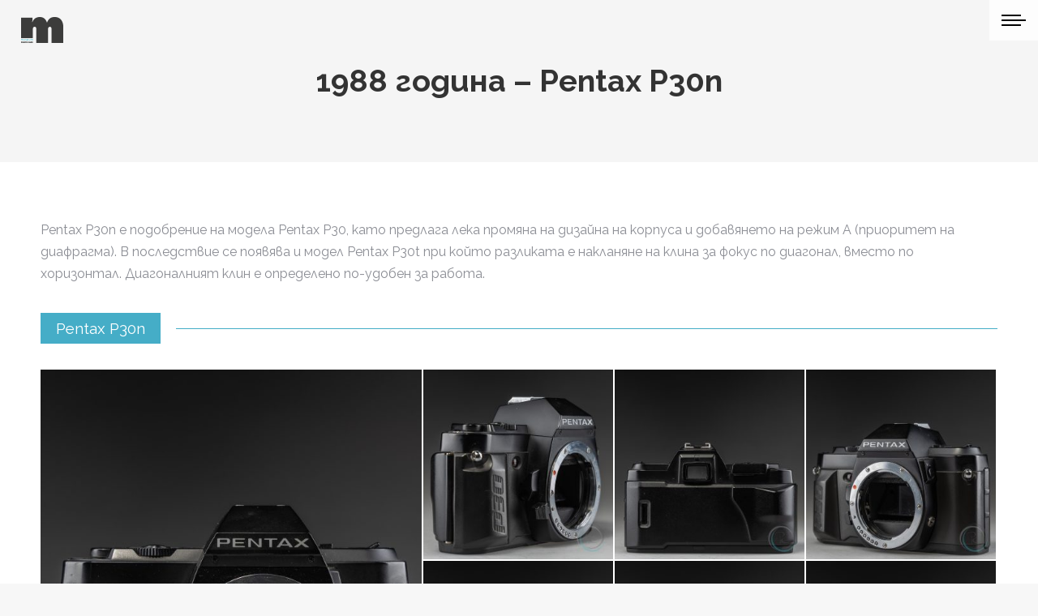

--- FILE ---
content_type: text/html; charset=UTF-8
request_url: https://museum.photocafe.bg/project/pentax-p30n-created-1988/
body_size: 16781
content:
<!DOCTYPE html>
<!--[if !(IE 6) | !(IE 7) | !(IE 8)  ]><!-->
<html lang="bg-BG" prefix="og: https://ogp.me/ns#" class="no-js">
<!--<![endif]-->
<head>
	<meta charset="UTF-8" />
		<meta name="viewport" content="width=device-width, initial-scale=1, maximum-scale=1, user-scalable=0">
		<meta name="theme-color" content="#25a4b7"/>	<link rel="profile" href="https://gmpg.org/xfn/11" />
	
<!-- Search Engine Optimization by Rank Math - https://rankmath.com/ -->
<title>1988 година - Pentax P30n</title>
<meta name="description" content="Pentax P30n е подобрение на модела Pentax P30, като предлага лека промяна на дизайна на корпуса и добавянето на режим А (приоритет на диафрагма). В"/>
<meta name="robots" content="index, follow, max-snippet:-1, max-video-preview:-1, max-image-preview:large"/>
<link rel="canonical" href="https://museum.photocafe.bg/project/pentax-p30n-created-1988/" />
<meta property="og:locale" content="bg_BG" />
<meta property="og:type" content="article" />
<meta property="og:title" content="1988 година - Pentax P30n" />
<meta property="og:description" content="Pentax P30n е подобрение на модела Pentax P30, като предлага лека промяна на дизайна на корпуса и добавянето на режим А (приоритет на диафрагма). В" />
<meta property="og:url" content="https://museum.photocafe.bg/project/pentax-p30n-created-1988/" />
<meta property="og:site_name" content="Photo Cafe Museum" />
<meta property="og:updated_time" content="2023-08-01T11:27:35+03:00" />
<meta property="og:image" content="https://museum.photocafe.bg/wp-content/uploads/2023/08/Pentax_P30_2.jpg" />
<meta property="og:image:secure_url" content="https://museum.photocafe.bg/wp-content/uploads/2023/08/Pentax_P30_2.jpg" />
<meta property="og:image:width" content="1200" />
<meta property="og:image:height" content="1200" />
<meta property="og:image:alt" content="Pentax P30n" />
<meta property="og:image:type" content="image/jpeg" />
<meta name="twitter:card" content="summary_large_image" />
<meta name="twitter:title" content="1988 година - Pentax P30n" />
<meta name="twitter:description" content="Pentax P30n е подобрение на модела Pentax P30, като предлага лека промяна на дизайна на корпуса и добавянето на режим А (приоритет на диафрагма). В" />
<meta name="twitter:image" content="https://museum.photocafe.bg/wp-content/uploads/2023/08/Pentax_P30_2.jpg" />
<!-- /Rank Math WordPress SEO plugin -->

<link rel='dns-prefetch' href='//fonts.googleapis.com' />
<link rel="alternate" type="application/rss+xml" title="Photo Cafe Museum &raquo; Поток" href="https://museum.photocafe.bg/feed/" />
<link rel="alternate" type="application/rss+xml" title="Photo Cafe Museum &raquo; поток за коментари" href="https://museum.photocafe.bg/comments/feed/" />
<script type="text/javascript">
window._wpemojiSettings = {"baseUrl":"https:\/\/s.w.org\/images\/core\/emoji\/14.0.0\/72x72\/","ext":".png","svgUrl":"https:\/\/s.w.org\/images\/core\/emoji\/14.0.0\/svg\/","svgExt":".svg","source":{"concatemoji":"https:\/\/museum.photocafe.bg\/wp-includes\/js\/wp-emoji-release.min.js?ver=6.2.8"}};
/*! This file is auto-generated */
!function(e,a,t){var n,r,o,i=a.createElement("canvas"),p=i.getContext&&i.getContext("2d");function s(e,t){p.clearRect(0,0,i.width,i.height),p.fillText(e,0,0);e=i.toDataURL();return p.clearRect(0,0,i.width,i.height),p.fillText(t,0,0),e===i.toDataURL()}function c(e){var t=a.createElement("script");t.src=e,t.defer=t.type="text/javascript",a.getElementsByTagName("head")[0].appendChild(t)}for(o=Array("flag","emoji"),t.supports={everything:!0,everythingExceptFlag:!0},r=0;r<o.length;r++)t.supports[o[r]]=function(e){if(p&&p.fillText)switch(p.textBaseline="top",p.font="600 32px Arial",e){case"flag":return s("\ud83c\udff3\ufe0f\u200d\u26a7\ufe0f","\ud83c\udff3\ufe0f\u200b\u26a7\ufe0f")?!1:!s("\ud83c\uddfa\ud83c\uddf3","\ud83c\uddfa\u200b\ud83c\uddf3")&&!s("\ud83c\udff4\udb40\udc67\udb40\udc62\udb40\udc65\udb40\udc6e\udb40\udc67\udb40\udc7f","\ud83c\udff4\u200b\udb40\udc67\u200b\udb40\udc62\u200b\udb40\udc65\u200b\udb40\udc6e\u200b\udb40\udc67\u200b\udb40\udc7f");case"emoji":return!s("\ud83e\udef1\ud83c\udffb\u200d\ud83e\udef2\ud83c\udfff","\ud83e\udef1\ud83c\udffb\u200b\ud83e\udef2\ud83c\udfff")}return!1}(o[r]),t.supports.everything=t.supports.everything&&t.supports[o[r]],"flag"!==o[r]&&(t.supports.everythingExceptFlag=t.supports.everythingExceptFlag&&t.supports[o[r]]);t.supports.everythingExceptFlag=t.supports.everythingExceptFlag&&!t.supports.flag,t.DOMReady=!1,t.readyCallback=function(){t.DOMReady=!0},t.supports.everything||(n=function(){t.readyCallback()},a.addEventListener?(a.addEventListener("DOMContentLoaded",n,!1),e.addEventListener("load",n,!1)):(e.attachEvent("onload",n),a.attachEvent("onreadystatechange",function(){"complete"===a.readyState&&t.readyCallback()})),(e=t.source||{}).concatemoji?c(e.concatemoji):e.wpemoji&&e.twemoji&&(c(e.twemoji),c(e.wpemoji)))}(window,document,window._wpemojiSettings);
</script>
<style type="text/css">
img.wp-smiley,
img.emoji {
	display: inline !important;
	border: none !important;
	box-shadow: none !important;
	height: 1em !important;
	width: 1em !important;
	margin: 0 0.07em !important;
	vertical-align: -0.1em !important;
	background: none !important;
	padding: 0 !important;
}
</style>
	<link rel='stylesheet' id='wp-block-library-css' href='https://museum.photocafe.bg/wp-includes/css/dist/block-library/style.min.css?ver=6.2.8' type='text/css' media='all' />
<style id='wp-block-library-theme-inline-css' type='text/css'>
.wp-block-audio figcaption{color:#555;font-size:13px;text-align:center}.is-dark-theme .wp-block-audio figcaption{color:hsla(0,0%,100%,.65)}.wp-block-audio{margin:0 0 1em}.wp-block-code{border:1px solid #ccc;border-radius:4px;font-family:Menlo,Consolas,monaco,monospace;padding:.8em 1em}.wp-block-embed figcaption{color:#555;font-size:13px;text-align:center}.is-dark-theme .wp-block-embed figcaption{color:hsla(0,0%,100%,.65)}.wp-block-embed{margin:0 0 1em}.blocks-gallery-caption{color:#555;font-size:13px;text-align:center}.is-dark-theme .blocks-gallery-caption{color:hsla(0,0%,100%,.65)}.wp-block-image figcaption{color:#555;font-size:13px;text-align:center}.is-dark-theme .wp-block-image figcaption{color:hsla(0,0%,100%,.65)}.wp-block-image{margin:0 0 1em}.wp-block-pullquote{border-bottom:4px solid;border-top:4px solid;color:currentColor;margin-bottom:1.75em}.wp-block-pullquote cite,.wp-block-pullquote footer,.wp-block-pullquote__citation{color:currentColor;font-size:.8125em;font-style:normal;text-transform:uppercase}.wp-block-quote{border-left:.25em solid;margin:0 0 1.75em;padding-left:1em}.wp-block-quote cite,.wp-block-quote footer{color:currentColor;font-size:.8125em;font-style:normal;position:relative}.wp-block-quote.has-text-align-right{border-left:none;border-right:.25em solid;padding-left:0;padding-right:1em}.wp-block-quote.has-text-align-center{border:none;padding-left:0}.wp-block-quote.is-large,.wp-block-quote.is-style-large,.wp-block-quote.is-style-plain{border:none}.wp-block-search .wp-block-search__label{font-weight:700}.wp-block-search__button{border:1px solid #ccc;padding:.375em .625em}:where(.wp-block-group.has-background){padding:1.25em 2.375em}.wp-block-separator.has-css-opacity{opacity:.4}.wp-block-separator{border:none;border-bottom:2px solid;margin-left:auto;margin-right:auto}.wp-block-separator.has-alpha-channel-opacity{opacity:1}.wp-block-separator:not(.is-style-wide):not(.is-style-dots){width:100px}.wp-block-separator.has-background:not(.is-style-dots){border-bottom:none;height:1px}.wp-block-separator.has-background:not(.is-style-wide):not(.is-style-dots){height:2px}.wp-block-table{margin:0 0 1em}.wp-block-table td,.wp-block-table th{word-break:normal}.wp-block-table figcaption{color:#555;font-size:13px;text-align:center}.is-dark-theme .wp-block-table figcaption{color:hsla(0,0%,100%,.65)}.wp-block-video figcaption{color:#555;font-size:13px;text-align:center}.is-dark-theme .wp-block-video figcaption{color:hsla(0,0%,100%,.65)}.wp-block-video{margin:0 0 1em}.wp-block-template-part.has-background{margin-bottom:0;margin-top:0;padding:1.25em 2.375em}
</style>
<style id='rank-math-toc-block-style-inline-css' type='text/css'>
.wp-block-rank-math-toc-block nav ol{counter-reset:item}.wp-block-rank-math-toc-block nav ol li{display:block}.wp-block-rank-math-toc-block nav ol li:before{content:counters(item, ".") ". ";counter-increment:item}

</style>
<link rel='stylesheet' id='classic-theme-styles-css' href='https://museum.photocafe.bg/wp-includes/css/classic-themes.min.css?ver=6.2.8' type='text/css' media='all' />
<style id='global-styles-inline-css' type='text/css'>
body{--wp--preset--color--black: #000000;--wp--preset--color--cyan-bluish-gray: #abb8c3;--wp--preset--color--white: #FFF;--wp--preset--color--pale-pink: #f78da7;--wp--preset--color--vivid-red: #cf2e2e;--wp--preset--color--luminous-vivid-orange: #ff6900;--wp--preset--color--luminous-vivid-amber: #fcb900;--wp--preset--color--light-green-cyan: #7bdcb5;--wp--preset--color--vivid-green-cyan: #00d084;--wp--preset--color--pale-cyan-blue: #8ed1fc;--wp--preset--color--vivid-cyan-blue: #0693e3;--wp--preset--color--vivid-purple: #9b51e0;--wp--preset--color--accent: #25a4b7;--wp--preset--color--dark-gray: #111;--wp--preset--color--light-gray: #767676;--wp--preset--gradient--vivid-cyan-blue-to-vivid-purple: linear-gradient(135deg,rgba(6,147,227,1) 0%,rgb(155,81,224) 100%);--wp--preset--gradient--light-green-cyan-to-vivid-green-cyan: linear-gradient(135deg,rgb(122,220,180) 0%,rgb(0,208,130) 100%);--wp--preset--gradient--luminous-vivid-amber-to-luminous-vivid-orange: linear-gradient(135deg,rgba(252,185,0,1) 0%,rgba(255,105,0,1) 100%);--wp--preset--gradient--luminous-vivid-orange-to-vivid-red: linear-gradient(135deg,rgba(255,105,0,1) 0%,rgb(207,46,46) 100%);--wp--preset--gradient--very-light-gray-to-cyan-bluish-gray: linear-gradient(135deg,rgb(238,238,238) 0%,rgb(169,184,195) 100%);--wp--preset--gradient--cool-to-warm-spectrum: linear-gradient(135deg,rgb(74,234,220) 0%,rgb(151,120,209) 20%,rgb(207,42,186) 40%,rgb(238,44,130) 60%,rgb(251,105,98) 80%,rgb(254,248,76) 100%);--wp--preset--gradient--blush-light-purple: linear-gradient(135deg,rgb(255,206,236) 0%,rgb(152,150,240) 100%);--wp--preset--gradient--blush-bordeaux: linear-gradient(135deg,rgb(254,205,165) 0%,rgb(254,45,45) 50%,rgb(107,0,62) 100%);--wp--preset--gradient--luminous-dusk: linear-gradient(135deg,rgb(255,203,112) 0%,rgb(199,81,192) 50%,rgb(65,88,208) 100%);--wp--preset--gradient--pale-ocean: linear-gradient(135deg,rgb(255,245,203) 0%,rgb(182,227,212) 50%,rgb(51,167,181) 100%);--wp--preset--gradient--electric-grass: linear-gradient(135deg,rgb(202,248,128) 0%,rgb(113,206,126) 100%);--wp--preset--gradient--midnight: linear-gradient(135deg,rgb(2,3,129) 0%,rgb(40,116,252) 100%);--wp--preset--duotone--dark-grayscale: url('#wp-duotone-dark-grayscale');--wp--preset--duotone--grayscale: url('#wp-duotone-grayscale');--wp--preset--duotone--purple-yellow: url('#wp-duotone-purple-yellow');--wp--preset--duotone--blue-red: url('#wp-duotone-blue-red');--wp--preset--duotone--midnight: url('#wp-duotone-midnight');--wp--preset--duotone--magenta-yellow: url('#wp-duotone-magenta-yellow');--wp--preset--duotone--purple-green: url('#wp-duotone-purple-green');--wp--preset--duotone--blue-orange: url('#wp-duotone-blue-orange');--wp--preset--font-size--small: 13px;--wp--preset--font-size--medium: 20px;--wp--preset--font-size--large: 36px;--wp--preset--font-size--x-large: 42px;--wp--preset--spacing--20: 0.44rem;--wp--preset--spacing--30: 0.67rem;--wp--preset--spacing--40: 1rem;--wp--preset--spacing--50: 1.5rem;--wp--preset--spacing--60: 2.25rem;--wp--preset--spacing--70: 3.38rem;--wp--preset--spacing--80: 5.06rem;--wp--preset--shadow--natural: 6px 6px 9px rgba(0, 0, 0, 0.2);--wp--preset--shadow--deep: 12px 12px 50px rgba(0, 0, 0, 0.4);--wp--preset--shadow--sharp: 6px 6px 0px rgba(0, 0, 0, 0.2);--wp--preset--shadow--outlined: 6px 6px 0px -3px rgba(255, 255, 255, 1), 6px 6px rgba(0, 0, 0, 1);--wp--preset--shadow--crisp: 6px 6px 0px rgba(0, 0, 0, 1);}:where(.is-layout-flex){gap: 0.5em;}body .is-layout-flow > .alignleft{float: left;margin-inline-start: 0;margin-inline-end: 2em;}body .is-layout-flow > .alignright{float: right;margin-inline-start: 2em;margin-inline-end: 0;}body .is-layout-flow > .aligncenter{margin-left: auto !important;margin-right: auto !important;}body .is-layout-constrained > .alignleft{float: left;margin-inline-start: 0;margin-inline-end: 2em;}body .is-layout-constrained > .alignright{float: right;margin-inline-start: 2em;margin-inline-end: 0;}body .is-layout-constrained > .aligncenter{margin-left: auto !important;margin-right: auto !important;}body .is-layout-constrained > :where(:not(.alignleft):not(.alignright):not(.alignfull)){max-width: var(--wp--style--global--content-size);margin-left: auto !important;margin-right: auto !important;}body .is-layout-constrained > .alignwide{max-width: var(--wp--style--global--wide-size);}body .is-layout-flex{display: flex;}body .is-layout-flex{flex-wrap: wrap;align-items: center;}body .is-layout-flex > *{margin: 0;}:where(.wp-block-columns.is-layout-flex){gap: 2em;}.has-black-color{color: var(--wp--preset--color--black) !important;}.has-cyan-bluish-gray-color{color: var(--wp--preset--color--cyan-bluish-gray) !important;}.has-white-color{color: var(--wp--preset--color--white) !important;}.has-pale-pink-color{color: var(--wp--preset--color--pale-pink) !important;}.has-vivid-red-color{color: var(--wp--preset--color--vivid-red) !important;}.has-luminous-vivid-orange-color{color: var(--wp--preset--color--luminous-vivid-orange) !important;}.has-luminous-vivid-amber-color{color: var(--wp--preset--color--luminous-vivid-amber) !important;}.has-light-green-cyan-color{color: var(--wp--preset--color--light-green-cyan) !important;}.has-vivid-green-cyan-color{color: var(--wp--preset--color--vivid-green-cyan) !important;}.has-pale-cyan-blue-color{color: var(--wp--preset--color--pale-cyan-blue) !important;}.has-vivid-cyan-blue-color{color: var(--wp--preset--color--vivid-cyan-blue) !important;}.has-vivid-purple-color{color: var(--wp--preset--color--vivid-purple) !important;}.has-black-background-color{background-color: var(--wp--preset--color--black) !important;}.has-cyan-bluish-gray-background-color{background-color: var(--wp--preset--color--cyan-bluish-gray) !important;}.has-white-background-color{background-color: var(--wp--preset--color--white) !important;}.has-pale-pink-background-color{background-color: var(--wp--preset--color--pale-pink) !important;}.has-vivid-red-background-color{background-color: var(--wp--preset--color--vivid-red) !important;}.has-luminous-vivid-orange-background-color{background-color: var(--wp--preset--color--luminous-vivid-orange) !important;}.has-luminous-vivid-amber-background-color{background-color: var(--wp--preset--color--luminous-vivid-amber) !important;}.has-light-green-cyan-background-color{background-color: var(--wp--preset--color--light-green-cyan) !important;}.has-vivid-green-cyan-background-color{background-color: var(--wp--preset--color--vivid-green-cyan) !important;}.has-pale-cyan-blue-background-color{background-color: var(--wp--preset--color--pale-cyan-blue) !important;}.has-vivid-cyan-blue-background-color{background-color: var(--wp--preset--color--vivid-cyan-blue) !important;}.has-vivid-purple-background-color{background-color: var(--wp--preset--color--vivid-purple) !important;}.has-black-border-color{border-color: var(--wp--preset--color--black) !important;}.has-cyan-bluish-gray-border-color{border-color: var(--wp--preset--color--cyan-bluish-gray) !important;}.has-white-border-color{border-color: var(--wp--preset--color--white) !important;}.has-pale-pink-border-color{border-color: var(--wp--preset--color--pale-pink) !important;}.has-vivid-red-border-color{border-color: var(--wp--preset--color--vivid-red) !important;}.has-luminous-vivid-orange-border-color{border-color: var(--wp--preset--color--luminous-vivid-orange) !important;}.has-luminous-vivid-amber-border-color{border-color: var(--wp--preset--color--luminous-vivid-amber) !important;}.has-light-green-cyan-border-color{border-color: var(--wp--preset--color--light-green-cyan) !important;}.has-vivid-green-cyan-border-color{border-color: var(--wp--preset--color--vivid-green-cyan) !important;}.has-pale-cyan-blue-border-color{border-color: var(--wp--preset--color--pale-cyan-blue) !important;}.has-vivid-cyan-blue-border-color{border-color: var(--wp--preset--color--vivid-cyan-blue) !important;}.has-vivid-purple-border-color{border-color: var(--wp--preset--color--vivid-purple) !important;}.has-vivid-cyan-blue-to-vivid-purple-gradient-background{background: var(--wp--preset--gradient--vivid-cyan-blue-to-vivid-purple) !important;}.has-light-green-cyan-to-vivid-green-cyan-gradient-background{background: var(--wp--preset--gradient--light-green-cyan-to-vivid-green-cyan) !important;}.has-luminous-vivid-amber-to-luminous-vivid-orange-gradient-background{background: var(--wp--preset--gradient--luminous-vivid-amber-to-luminous-vivid-orange) !important;}.has-luminous-vivid-orange-to-vivid-red-gradient-background{background: var(--wp--preset--gradient--luminous-vivid-orange-to-vivid-red) !important;}.has-very-light-gray-to-cyan-bluish-gray-gradient-background{background: var(--wp--preset--gradient--very-light-gray-to-cyan-bluish-gray) !important;}.has-cool-to-warm-spectrum-gradient-background{background: var(--wp--preset--gradient--cool-to-warm-spectrum) !important;}.has-blush-light-purple-gradient-background{background: var(--wp--preset--gradient--blush-light-purple) !important;}.has-blush-bordeaux-gradient-background{background: var(--wp--preset--gradient--blush-bordeaux) !important;}.has-luminous-dusk-gradient-background{background: var(--wp--preset--gradient--luminous-dusk) !important;}.has-pale-ocean-gradient-background{background: var(--wp--preset--gradient--pale-ocean) !important;}.has-electric-grass-gradient-background{background: var(--wp--preset--gradient--electric-grass) !important;}.has-midnight-gradient-background{background: var(--wp--preset--gradient--midnight) !important;}.has-small-font-size{font-size: var(--wp--preset--font-size--small) !important;}.has-medium-font-size{font-size: var(--wp--preset--font-size--medium) !important;}.has-large-font-size{font-size: var(--wp--preset--font-size--large) !important;}.has-x-large-font-size{font-size: var(--wp--preset--font-size--x-large) !important;}
.wp-block-navigation a:where(:not(.wp-element-button)){color: inherit;}
:where(.wp-block-columns.is-layout-flex){gap: 2em;}
.wp-block-pullquote{font-size: 1.5em;line-height: 1.6;}
</style>
<link rel='stylesheet' id='contact-form-7-css' href='https://museum.photocafe.bg/wp-content/plugins/contact-form-7/includes/css/styles.css?ver=5.8.6' type='text/css' media='all' />
<link rel='stylesheet' id='the7-font-css' href='https://museum.photocafe.bg/wp-content/themes/dt-the7/fonts/icomoon-the7-font/icomoon-the7-font.min.css?ver=11.8.0.1' type='text/css' media='all' />
<link rel='stylesheet' id='the7-awesome-fonts-css' href='https://museum.photocafe.bg/wp-content/themes/dt-the7/fonts/FontAwesome/css/all.min.css?ver=11.8.0.1' type='text/css' media='all' />
<link rel='stylesheet' id='the7-Defaults-css' href='https://museum.photocafe.bg/wp-content/uploads/smile_fonts/Defaults/Defaults.css?ver=6.2.8' type='text/css' media='all' />
<link rel='stylesheet' id='js_composer_front-css' href='https://museum.photocafe.bg/wp-content/plugins/js_composer/assets/css/js_composer.min.css?ver=8.6.1' type='text/css' media='all' />
<link rel='stylesheet' id='dt-web-fonts-css' href='https://fonts.googleapis.com/css?family=Roboto:400,600,700%7CRaleway:400,500,600,700%7CMontserrat:400,600,700,900' type='text/css' media='all' />
<link rel='stylesheet' id='dt-main-css' href='https://museum.photocafe.bg/wp-content/themes/dt-the7/css/main.min.css?ver=11.8.0.1' type='text/css' media='all' />
<style id='dt-main-inline-css' type='text/css'>
body #load {
  display: block;
  height: 100%;
  overflow: hidden;
  position: fixed;
  width: 100%;
  z-index: 9901;
  opacity: 1;
  visibility: visible;
  transition: all .35s ease-out;
}
.load-wrap {
  width: 100%;
  height: 100%;
  background-position: center center;
  background-repeat: no-repeat;
  text-align: center;
  display: -ms-flexbox;
  display: -ms-flex;
  display: flex;
  -ms-align-items: center;
  -ms-flex-align: center;
  align-items: center;
  -ms-flex-flow: column wrap;
  flex-flow: column wrap;
  -ms-flex-pack: center;
  -ms-justify-content: center;
  justify-content: center;
}
.load-wrap > svg {
  position: absolute;
  top: 50%;
  left: 50%;
  transform: translate(-50%,-50%);
}
#load {
  background: var(--the7-elementor-beautiful-loading-bg,#ffffff);
  --the7-beautiful-spinner-color2: var(--the7-beautiful-spinner-color,rgba(51,51,51,0.25));
}

</style>
<link rel='stylesheet' id='the7-custom-scrollbar-css' href='https://museum.photocafe.bg/wp-content/themes/dt-the7/lib/custom-scrollbar/custom-scrollbar.min.css?ver=11.8.0.1' type='text/css' media='all' />
<link rel='stylesheet' id='the7-wpbakery-css' href='https://museum.photocafe.bg/wp-content/themes/dt-the7/css/wpbakery.min.css?ver=11.8.0.1' type='text/css' media='all' />
<link rel='stylesheet' id='the7-core-css' href='https://museum.photocafe.bg/wp-content/plugins/dt-the7-core/assets/css/post-type.min.css?ver=2.7.11' type='text/css' media='all' />
<link rel='stylesheet' id='the7-css-vars-css' href='https://museum.photocafe.bg/wp-content/uploads/the7-css/css-vars.css?ver=b08c4c1b67a7' type='text/css' media='all' />
<link rel='stylesheet' id='dt-custom-css' href='https://museum.photocafe.bg/wp-content/uploads/the7-css/custom.css?ver=b08c4c1b67a7' type='text/css' media='all' />
<link rel='stylesheet' id='dt-media-css' href='https://museum.photocafe.bg/wp-content/uploads/the7-css/media.css?ver=b08c4c1b67a7' type='text/css' media='all' />
<link rel='stylesheet' id='the7-mega-menu-css' href='https://museum.photocafe.bg/wp-content/uploads/the7-css/mega-menu.css?ver=b08c4c1b67a7' type='text/css' media='all' />
<link rel='stylesheet' id='the7-elements-albums-portfolio-css' href='https://museum.photocafe.bg/wp-content/uploads/the7-css/the7-elements-albums-portfolio.css?ver=b08c4c1b67a7' type='text/css' media='all' />
<link rel='stylesheet' id='the7-elements-css' href='https://museum.photocafe.bg/wp-content/uploads/the7-css/post-type-dynamic.css?ver=b08c4c1b67a7' type='text/css' media='all' />
<link rel='stylesheet' id='style-css' href='https://museum.photocafe.bg/wp-content/themes/dt-the7/style.css?ver=11.8.0.1' type='text/css' media='all' />
<link rel='stylesheet' id='__EPYT__style-css' href='https://museum.photocafe.bg/wp-content/plugins/youtube-embed-plus/styles/ytprefs.min.css?ver=14.2.3' type='text/css' media='all' />
<style id='__EPYT__style-inline-css' type='text/css'>

                .epyt-gallery-thumb {
                        width: 33.333%;
                }
                
</style>
<script type='text/javascript' src='https://museum.photocafe.bg/wp-includes/js/jquery/jquery.min.js?ver=3.6.4' id='jquery-core-js'></script>
<script type='text/javascript' src='https://museum.photocafe.bg/wp-includes/js/jquery/jquery-migrate.min.js?ver=3.4.0' id='jquery-migrate-js'></script>
<script type='text/javascript' id='dt-above-fold-js-extra'>
/* <![CDATA[ */
var dtLocal = {"themeUrl":"https:\/\/museum.photocafe.bg\/wp-content\/themes\/dt-the7","passText":"To view this protected post, enter the password below:","moreButtonText":{"loading":"Loading...","loadMore":"Load more"},"postID":"9644","ajaxurl":"https:\/\/museum.photocafe.bg\/wp-admin\/admin-ajax.php","REST":{"baseUrl":"https:\/\/museum.photocafe.bg\/wp-json\/the7\/v1","endpoints":{"sendMail":"\/send-mail"}},"contactMessages":{"required":"One or more fields have an error. Please check and try again.","terms":"Please accept the privacy policy.","fillTheCaptchaError":"Please, fill the captcha."},"captchaSiteKey":"","ajaxNonce":"48cb67b9ce","pageData":"","themeSettings":{"smoothScroll":"off","lazyLoading":false,"desktopHeader":{"height":""},"ToggleCaptionEnabled":"disabled","ToggleCaption":"Navigation","floatingHeader":{"showAfter":94,"showMenu":true,"height":60,"logo":{"showLogo":true,"html":"<img class=\" preload-me\" src=\"https:\/\/museum.photocafe.bg\/wp-content\/uploads\/2020\/12\/Museum_Logo_53.png\" srcset=\"https:\/\/museum.photocafe.bg\/wp-content\/uploads\/2020\/12\/Museum_Logo_53.png 53w, https:\/\/museum.photocafe.bg\/wp-content\/uploads\/2020\/12\/Museum_Logo_106.png 106w\" width=\"53\" height=\"53\"   sizes=\"53px\" alt=\"Photo Cafe Museum\" \/>","url":"https:\/\/museum.photocafe.bg\/"}},"topLine":{"floatingTopLine":{"logo":{"showLogo":false,"html":""}}},"mobileHeader":{"firstSwitchPoint":992,"secondSwitchPoint":778,"firstSwitchPointHeight":60,"secondSwitchPointHeight":60,"mobileToggleCaptionEnabled":"disabled","mobileToggleCaption":"Menu"},"stickyMobileHeaderFirstSwitch":{"logo":{"html":"<img class=\" preload-me\" src=\"https:\/\/museum.photocafe.bg\/wp-content\/uploads\/2020\/12\/Museum_Logo_53.png\" srcset=\"https:\/\/museum.photocafe.bg\/wp-content\/uploads\/2020\/12\/Museum_Logo_53.png 53w, https:\/\/museum.photocafe.bg\/wp-content\/uploads\/2020\/12\/Museum_Logo_106.png 106w\" width=\"53\" height=\"53\"   sizes=\"53px\" alt=\"Photo Cafe Museum\" \/>"}},"stickyMobileHeaderSecondSwitch":{"logo":{"html":"<img class=\" preload-me\" src=\"https:\/\/museum.photocafe.bg\/wp-content\/uploads\/2020\/12\/Museum_Logo_53.png\" srcset=\"https:\/\/museum.photocafe.bg\/wp-content\/uploads\/2020\/12\/Museum_Logo_53.png 53w, https:\/\/museum.photocafe.bg\/wp-content\/uploads\/2020\/12\/Museum_Logo_106.png 106w\" width=\"53\" height=\"53\"   sizes=\"53px\" alt=\"Photo Cafe Museum\" \/>"}},"sidebar":{"switchPoint":992},"boxedWidth":"1280px"},"VCMobileScreenWidth":"768"};
var dtShare = {"shareButtonText":{"facebook":"Share on Facebook","twitter":"Tweet","pinterest":"Pin it","linkedin":"Share on Linkedin","whatsapp":"Share on Whatsapp"},"overlayOpacity":"85"};
/* ]]> */
</script>
<script type='text/javascript' src='https://museum.photocafe.bg/wp-content/themes/dt-the7/js/above-the-fold.min.js?ver=11.8.0.1' id='dt-above-fold-js'></script>
<script type='text/javascript' id='__ytprefs__-js-extra'>
/* <![CDATA[ */
var _EPYT_ = {"ajaxurl":"https:\/\/museum.photocafe.bg\/wp-admin\/admin-ajax.php","security":"5ebc64a90b","gallery_scrolloffset":"20","eppathtoscripts":"https:\/\/museum.photocafe.bg\/wp-content\/plugins\/youtube-embed-plus\/scripts\/","eppath":"https:\/\/museum.photocafe.bg\/wp-content\/plugins\/youtube-embed-plus\/","epresponsiveselector":"[\"iframe.__youtube_prefs_widget__\"]","epdovol":"1","version":"14.2.3","evselector":"iframe.__youtube_prefs__[src], iframe[src*=\"youtube.com\/embed\/\"], iframe[src*=\"youtube-nocookie.com\/embed\/\"]","ajax_compat":"","maxres_facade":"eager","ytapi_load":"light","pause_others":"","stopMobileBuffer":"1","facade_mode":"","not_live_on_channel":""};
/* ]]> */
</script>
<script type='text/javascript' src='https://museum.photocafe.bg/wp-content/plugins/youtube-embed-plus/scripts/ytprefs.min.js?ver=14.2.3' id='__ytprefs__-js'></script>
<script></script><link rel="https://api.w.org/" href="https://museum.photocafe.bg/wp-json/" /><link rel="alternate" type="application/json" href="https://museum.photocafe.bg/wp-json/wp/v2/dt_portfolio/9644" /><link rel="EditURI" type="application/rsd+xml" title="RSD" href="https://museum.photocafe.bg/xmlrpc.php?rsd" />
<link rel="wlwmanifest" type="application/wlwmanifest+xml" href="https://museum.photocafe.bg/wp-includes/wlwmanifest.xml" />
<meta name="generator" content="WordPress 6.2.8" />
<link rel='shortlink' href='https://museum.photocafe.bg/?p=9644' />
<link rel="alternate" type="application/json+oembed" href="https://museum.photocafe.bg/wp-json/oembed/1.0/embed?url=https%3A%2F%2Fmuseum.photocafe.bg%2Fproject%2Fpentax-p30n-created-1988%2F" />
<link rel="alternate" type="text/xml+oembed" href="https://museum.photocafe.bg/wp-json/oembed/1.0/embed?url=https%3A%2F%2Fmuseum.photocafe.bg%2Fproject%2Fpentax-p30n-created-1988%2F&#038;format=xml" />

<!-- Global site tag (gtag.js) - Google Analytics -->
<script async src="https://www.googletagmanager.com/gtag/js?id=UA-147397559-1"></script>
<script>
  window.dataLayer = window.dataLayer || [];
  function gtag(){dataLayer.push(arguments);}
  gtag('js', new Date());

  gtag('config', 'G-GKFCZ8X66H');
</script>

  <meta property="og:site_name" content="Photo Cafe Museum" />
<meta property="og:title" content="1988 година &#8211; Pentax P30n" />
<meta property="og:image" content="https://museum.photocafe.bg/wp-content/uploads/2023/08/Pentax_P30_2.jpg" />
<meta property="og:url" content="https://museum.photocafe.bg/project/pentax-p30n-created-1988/" />
<meta property="og:type" content="article" />
<meta name="generator" content="Powered by WPBakery Page Builder - drag and drop page builder for WordPress."/>
<meta name="generator" content="Powered by Slider Revolution 6.7.35 - responsive, Mobile-Friendly Slider Plugin for WordPress with comfortable drag and drop interface." />
<script type="text/javascript" id="the7-loader-script">
document.addEventListener("DOMContentLoaded", function(event) {
	var load = document.getElementById("load");
	if(!load.classList.contains('loader-removed')){
		var removeLoading = setTimeout(function() {
			load.className += " loader-removed";
		}, 300);
	}
});
</script>
		<link rel="icon" href="https://museum.photocafe.bg/wp-content/uploads/2020/12/Museum_fav16.png" type="image/png" sizes="16x16"/><link rel="icon" href="https://museum.photocafe.bg/wp-content/uploads/2020/12/Museum_fav32.png" type="image/png" sizes="32x32"/><script>function setREVStartSize(e){
			//window.requestAnimationFrame(function() {
				window.RSIW = window.RSIW===undefined ? window.innerWidth : window.RSIW;
				window.RSIH = window.RSIH===undefined ? window.innerHeight : window.RSIH;
				try {
					var pw = document.getElementById(e.c).parentNode.offsetWidth,
						newh;
					pw = pw===0 || isNaN(pw) || (e.l=="fullwidth" || e.layout=="fullwidth") ? window.RSIW : pw;
					e.tabw = e.tabw===undefined ? 0 : parseInt(e.tabw);
					e.thumbw = e.thumbw===undefined ? 0 : parseInt(e.thumbw);
					e.tabh = e.tabh===undefined ? 0 : parseInt(e.tabh);
					e.thumbh = e.thumbh===undefined ? 0 : parseInt(e.thumbh);
					e.tabhide = e.tabhide===undefined ? 0 : parseInt(e.tabhide);
					e.thumbhide = e.thumbhide===undefined ? 0 : parseInt(e.thumbhide);
					e.mh = e.mh===undefined || e.mh=="" || e.mh==="auto" ? 0 : parseInt(e.mh,0);
					if(e.layout==="fullscreen" || e.l==="fullscreen")
						newh = Math.max(e.mh,window.RSIH);
					else{
						e.gw = Array.isArray(e.gw) ? e.gw : [e.gw];
						for (var i in e.rl) if (e.gw[i]===undefined || e.gw[i]===0) e.gw[i] = e.gw[i-1];
						e.gh = e.el===undefined || e.el==="" || (Array.isArray(e.el) && e.el.length==0)? e.gh : e.el;
						e.gh = Array.isArray(e.gh) ? e.gh : [e.gh];
						for (var i in e.rl) if (e.gh[i]===undefined || e.gh[i]===0) e.gh[i] = e.gh[i-1];
											
						var nl = new Array(e.rl.length),
							ix = 0,
							sl;
						e.tabw = e.tabhide>=pw ? 0 : e.tabw;
						e.thumbw = e.thumbhide>=pw ? 0 : e.thumbw;
						e.tabh = e.tabhide>=pw ? 0 : e.tabh;
						e.thumbh = e.thumbhide>=pw ? 0 : e.thumbh;
						for (var i in e.rl) nl[i] = e.rl[i]<window.RSIW ? 0 : e.rl[i];
						sl = nl[0];
						for (var i in nl) if (sl>nl[i] && nl[i]>0) { sl = nl[i]; ix=i;}
						var m = pw>(e.gw[ix]+e.tabw+e.thumbw) ? 1 : (pw-(e.tabw+e.thumbw)) / (e.gw[ix]);
						newh =  (e.gh[ix] * m) + (e.tabh + e.thumbh);
					}
					var el = document.getElementById(e.c);
					if (el!==null && el) el.style.height = newh+"px";
					el = document.getElementById(e.c+"_wrapper");
					if (el!==null && el) {
						el.style.height = newh+"px";
						el.style.display = "block";
					}
				} catch(e){
					console.log("Failure at Presize of Slider:" + e)
				}
			//});
		  };</script>
<noscript><style> .wpb_animate_when_almost_visible { opacity: 1; }</style></noscript><style id='the7-custom-inline-css' type='text/css'>
.sub-nav .menu-item i.fa,
.sub-nav .menu-item i.fas,
.sub-nav .menu-item i.far,
.sub-nav .menu-item i.fab {
	text-align: center;
	width: 1.25em;
}
.dt-fancy-title.bg-on {
    font-size: 19px;
    line-height: 27px;
}
</style>
</head>
<body id="the7-body" class="dt_portfolio-template-default single single-portfolio postid-9644 wp-embed-responsive the7-core-ver-2.7.11 no-comments dt-responsive-on right-mobile-menu-close-icon ouside-menu-close-icon overlay-navigation mobile-hamburger-close-bg-enable mobile-hamburger-close-bg-hover-enable  fade-medium-mobile-menu-close-icon fade-medium-menu-close-icon srcset-enabled btn-flat custom-btn-color custom-btn-hover-color sticky-mobile-header first-switch-logo-left first-switch-menu-right second-switch-logo-left second-switch-menu-right right-mobile-menu layzr-loading-on popup-message-style the7-ver-11.8.0.1 dt-fa-compatibility wpb-js-composer js-comp-ver-8.6.1 vc_responsive">
<svg xmlns="http://www.w3.org/2000/svg" viewBox="0 0 0 0" width="0" height="0" focusable="false" role="none" style="visibility: hidden; position: absolute; left: -9999px; overflow: hidden;" ><defs><filter id="wp-duotone-dark-grayscale"><feColorMatrix color-interpolation-filters="sRGB" type="matrix" values=" .299 .587 .114 0 0 .299 .587 .114 0 0 .299 .587 .114 0 0 .299 .587 .114 0 0 " /><feComponentTransfer color-interpolation-filters="sRGB" ><feFuncR type="table" tableValues="0 0.49803921568627" /><feFuncG type="table" tableValues="0 0.49803921568627" /><feFuncB type="table" tableValues="0 0.49803921568627" /><feFuncA type="table" tableValues="1 1" /></feComponentTransfer><feComposite in2="SourceGraphic" operator="in" /></filter></defs></svg><svg xmlns="http://www.w3.org/2000/svg" viewBox="0 0 0 0" width="0" height="0" focusable="false" role="none" style="visibility: hidden; position: absolute; left: -9999px; overflow: hidden;" ><defs><filter id="wp-duotone-grayscale"><feColorMatrix color-interpolation-filters="sRGB" type="matrix" values=" .299 .587 .114 0 0 .299 .587 .114 0 0 .299 .587 .114 0 0 .299 .587 .114 0 0 " /><feComponentTransfer color-interpolation-filters="sRGB" ><feFuncR type="table" tableValues="0 1" /><feFuncG type="table" tableValues="0 1" /><feFuncB type="table" tableValues="0 1" /><feFuncA type="table" tableValues="1 1" /></feComponentTransfer><feComposite in2="SourceGraphic" operator="in" /></filter></defs></svg><svg xmlns="http://www.w3.org/2000/svg" viewBox="0 0 0 0" width="0" height="0" focusable="false" role="none" style="visibility: hidden; position: absolute; left: -9999px; overflow: hidden;" ><defs><filter id="wp-duotone-purple-yellow"><feColorMatrix color-interpolation-filters="sRGB" type="matrix" values=" .299 .587 .114 0 0 .299 .587 .114 0 0 .299 .587 .114 0 0 .299 .587 .114 0 0 " /><feComponentTransfer color-interpolation-filters="sRGB" ><feFuncR type="table" tableValues="0.54901960784314 0.98823529411765" /><feFuncG type="table" tableValues="0 1" /><feFuncB type="table" tableValues="0.71764705882353 0.25490196078431" /><feFuncA type="table" tableValues="1 1" /></feComponentTransfer><feComposite in2="SourceGraphic" operator="in" /></filter></defs></svg><svg xmlns="http://www.w3.org/2000/svg" viewBox="0 0 0 0" width="0" height="0" focusable="false" role="none" style="visibility: hidden; position: absolute; left: -9999px; overflow: hidden;" ><defs><filter id="wp-duotone-blue-red"><feColorMatrix color-interpolation-filters="sRGB" type="matrix" values=" .299 .587 .114 0 0 .299 .587 .114 0 0 .299 .587 .114 0 0 .299 .587 .114 0 0 " /><feComponentTransfer color-interpolation-filters="sRGB" ><feFuncR type="table" tableValues="0 1" /><feFuncG type="table" tableValues="0 0.27843137254902" /><feFuncB type="table" tableValues="0.5921568627451 0.27843137254902" /><feFuncA type="table" tableValues="1 1" /></feComponentTransfer><feComposite in2="SourceGraphic" operator="in" /></filter></defs></svg><svg xmlns="http://www.w3.org/2000/svg" viewBox="0 0 0 0" width="0" height="0" focusable="false" role="none" style="visibility: hidden; position: absolute; left: -9999px; overflow: hidden;" ><defs><filter id="wp-duotone-midnight"><feColorMatrix color-interpolation-filters="sRGB" type="matrix" values=" .299 .587 .114 0 0 .299 .587 .114 0 0 .299 .587 .114 0 0 .299 .587 .114 0 0 " /><feComponentTransfer color-interpolation-filters="sRGB" ><feFuncR type="table" tableValues="0 0" /><feFuncG type="table" tableValues="0 0.64705882352941" /><feFuncB type="table" tableValues="0 1" /><feFuncA type="table" tableValues="1 1" /></feComponentTransfer><feComposite in2="SourceGraphic" operator="in" /></filter></defs></svg><svg xmlns="http://www.w3.org/2000/svg" viewBox="0 0 0 0" width="0" height="0" focusable="false" role="none" style="visibility: hidden; position: absolute; left: -9999px; overflow: hidden;" ><defs><filter id="wp-duotone-magenta-yellow"><feColorMatrix color-interpolation-filters="sRGB" type="matrix" values=" .299 .587 .114 0 0 .299 .587 .114 0 0 .299 .587 .114 0 0 .299 .587 .114 0 0 " /><feComponentTransfer color-interpolation-filters="sRGB" ><feFuncR type="table" tableValues="0.78039215686275 1" /><feFuncG type="table" tableValues="0 0.94901960784314" /><feFuncB type="table" tableValues="0.35294117647059 0.47058823529412" /><feFuncA type="table" tableValues="1 1" /></feComponentTransfer><feComposite in2="SourceGraphic" operator="in" /></filter></defs></svg><svg xmlns="http://www.w3.org/2000/svg" viewBox="0 0 0 0" width="0" height="0" focusable="false" role="none" style="visibility: hidden; position: absolute; left: -9999px; overflow: hidden;" ><defs><filter id="wp-duotone-purple-green"><feColorMatrix color-interpolation-filters="sRGB" type="matrix" values=" .299 .587 .114 0 0 .299 .587 .114 0 0 .299 .587 .114 0 0 .299 .587 .114 0 0 " /><feComponentTransfer color-interpolation-filters="sRGB" ><feFuncR type="table" tableValues="0.65098039215686 0.40392156862745" /><feFuncG type="table" tableValues="0 1" /><feFuncB type="table" tableValues="0.44705882352941 0.4" /><feFuncA type="table" tableValues="1 1" /></feComponentTransfer><feComposite in2="SourceGraphic" operator="in" /></filter></defs></svg><svg xmlns="http://www.w3.org/2000/svg" viewBox="0 0 0 0" width="0" height="0" focusable="false" role="none" style="visibility: hidden; position: absolute; left: -9999px; overflow: hidden;" ><defs><filter id="wp-duotone-blue-orange"><feColorMatrix color-interpolation-filters="sRGB" type="matrix" values=" .299 .587 .114 0 0 .299 .587 .114 0 0 .299 .587 .114 0 0 .299 .587 .114 0 0 " /><feComponentTransfer color-interpolation-filters="sRGB" ><feFuncR type="table" tableValues="0.098039215686275 1" /><feFuncG type="table" tableValues="0 0.66274509803922" /><feFuncB type="table" tableValues="0.84705882352941 0.41960784313725" /><feFuncA type="table" tableValues="1 1" /></feComponentTransfer><feComposite in2="SourceGraphic" operator="in" /></filter></defs></svg><!-- The7 11.8.0.1 -->
<div id="load" class="spinner-loader">
	<div class="load-wrap"><style type="text/css">
    [class*="the7-spinner-animate-"]{
        animation: spinner-animation 1s cubic-bezier(1,1,1,1) infinite;
        x:46.5px;
        y:40px;
        width:7px;
        height:20px;
        fill:var(--the7-beautiful-spinner-color2);
        opacity: 0.2;
    }
    .the7-spinner-animate-2{
        animation-delay: 0.083s;
    }
    .the7-spinner-animate-3{
        animation-delay: 0.166s;
    }
    .the7-spinner-animate-4{
         animation-delay: 0.25s;
    }
    .the7-spinner-animate-5{
         animation-delay: 0.33s;
    }
    .the7-spinner-animate-6{
         animation-delay: 0.416s;
    }
    .the7-spinner-animate-7{
         animation-delay: 0.5s;
    }
    .the7-spinner-animate-8{
         animation-delay: 0.58s;
    }
    .the7-spinner-animate-9{
         animation-delay: 0.666s;
    }
    .the7-spinner-animate-10{
         animation-delay: 0.75s;
    }
    .the7-spinner-animate-11{
        animation-delay: 0.83s;
    }
    .the7-spinner-animate-12{
        animation-delay: 0.916s;
    }
    @keyframes spinner-animation{
        from {
            opacity: 1;
        }
        to{
            opacity: 0;
        }
    }
</style>
<svg width="75px" height="75px" xmlns="http://www.w3.org/2000/svg" viewBox="0 0 100 100" preserveAspectRatio="xMidYMid">
	<rect class="the7-spinner-animate-1" rx="5" ry="5" transform="rotate(0 50 50) translate(0 -30)"></rect>
	<rect class="the7-spinner-animate-2" rx="5" ry="5" transform="rotate(30 50 50) translate(0 -30)"></rect>
	<rect class="the7-spinner-animate-3" rx="5" ry="5" transform="rotate(60 50 50) translate(0 -30)"></rect>
	<rect class="the7-spinner-animate-4" rx="5" ry="5" transform="rotate(90 50 50) translate(0 -30)"></rect>
	<rect class="the7-spinner-animate-5" rx="5" ry="5" transform="rotate(120 50 50) translate(0 -30)"></rect>
	<rect class="the7-spinner-animate-6" rx="5" ry="5" transform="rotate(150 50 50) translate(0 -30)"></rect>
	<rect class="the7-spinner-animate-7" rx="5" ry="5" transform="rotate(180 50 50) translate(0 -30)"></rect>
	<rect class="the7-spinner-animate-8" rx="5" ry="5" transform="rotate(210 50 50) translate(0 -30)"></rect>
	<rect class="the7-spinner-animate-9" rx="5" ry="5" transform="rotate(240 50 50) translate(0 -30)"></rect>
	<rect class="the7-spinner-animate-10" rx="5" ry="5" transform="rotate(270 50 50) translate(0 -30)"></rect>
	<rect class="the7-spinner-animate-11" rx="5" ry="5" transform="rotate(300 50 50) translate(0 -30)"></rect>
	<rect class="the7-spinner-animate-12" rx="5" ry="5" transform="rotate(330 50 50) translate(0 -30)"></rect>
</svg></div>
</div>
<div id="page" >
	<a class="skip-link screen-reader-text" href="#content">Skip to content</a>


<div class="masthead side-header v-center content-center fully-inside widgets full-height h-center h-justify shadow-decoration shadow-mobile-header-decoration sub-downwards x-move-icon hamburger-bg-enable hamburger-bg-hover-enable hamburger-border-enable hamburger-border-hover-enable small-mobile-menu-icon dt-parent-menu-clickable show-sub-menu-on-hover" role="banner">
	<div class="hide-overlay hamburger-close-bg-enable hamburger-close-bg-hover-enable hamburger-close-border-enable hamburger-close-border-hover-enable"><div class="close-line-wrap"><span class="close-line"></span><span class="close-line"></span><span class="close-line"></span></div></div>	<header class="header-bar">

		<div class="branding">
	<div id="site-title" class="assistive-text">Photo Cafe Museum</div>
	<div id="site-description" class="assistive-text">Музей за история на камерите</div>
	<a class="" href="https://museum.photocafe.bg/"><img class=" preload-me" src="https://museum.photocafe.bg/wp-content/uploads/2020/12/Museum_Logo_53.png" srcset="https://museum.photocafe.bg/wp-content/uploads/2020/12/Museum_Logo_53.png 53w, https://museum.photocafe.bg/wp-content/uploads/2020/12/Museum_Logo_106.png 106w" width="53" height="53"   sizes="53px" alt="Photo Cafe Museum" /></a></div>

		<ul id="primary-menu" class="main-nav underline-decoration l-to-r-line outside-item-remove-margin"><li class="menu-item menu-item-type-post_type menu-item-object-page menu-item-home menu-item-1357 first depth-0"><a href='https://museum.photocafe.bg/' data-level='1'><span class="menu-item-text"><span class="menu-text">Начало</span></span></a></li> <li class="menu-item menu-item-type-post_type menu-item-object-page menu-item-78 depth-0"><a href='https://museum.photocafe.bg/film-cameras/' data-level='1'><span class="menu-item-text"><span class="menu-text">Филмови камери</span></span></a></li> <li class="menu-item menu-item-type-post_type menu-item-object-page menu-item-79 depth-0"><a href='https://museum.photocafe.bg/digital/' data-level='1'><span class="menu-item-text"><span class="menu-text">Дигитални камери</span></span></a></li> <li class="menu-item menu-item-type-post_type menu-item-object-page menu-item-77 last depth-0"><a href='https://museum.photocafe.bg/accessories/' data-level='1'><span class="menu-item-text"><span class="menu-text">Аксесоари</span></span></a></li> </ul>
		<div class="mini-widgets"><div class="soc-ico show-on-desktop in-top-bar-right in-menu-second-switch custom-bg disabled-border border-off hover-accent-bg hover-disabled-border  hover-border-off"><a title="Facebook page opens in new window" href="https://www.facebook.com/PhotoCafeMedia" target="_blank" class="facebook"><span class="soc-font-icon"></span><span class="screen-reader-text">Facebook page opens in new window</span></a><a title="Instagram page opens in new window" href="https://www.instagram.com/photocafemedia/" target="_blank" class="instagram"><span class="soc-font-icon"></span><span class="screen-reader-text">Instagram page opens in new window</span></a><a title="YouTube page opens in new window" href="https://www.youtube.com/photocafemedia" target="_blank" class="you-tube"><span class="soc-font-icon"></span><span class="screen-reader-text">YouTube page opens in new window</span></a></div><div class="mini-search show-on-desktop near-logo-first-switch near-logo-second-switch animate-search-width custom-icon"><form class="searchform mini-widget-searchform" role="search" method="get" action="https://museum.photocafe.bg/">

	<div class="screen-reader-text">Search:</div>

	
		<input type="text" class="field searchform-s" name="s" value="" placeholder="Търсене..." title="Search form"/>
		<a href="" class="search-icon"><i class="the7-mw-icon-search-bold"></i></a>

			<input type="submit" class="assistive-text searchsubmit" value="Go!"/>
</form>
</div></div>
	</header>

</div>

<div class="masthead mixed-header side-header-menu-icon floating-logo floating-menu-icon-right x-move-icon hamburger-bg-enable hamburger-bg-hover-enable hamburger-border-enable hamburger-border-hover-enable small-mobile-menu-icon dt-parent-menu-clickable show-sub-menu-on-hover shadow-decoration shadow-mobile-header-decoration show-device-logo show-mobile-logo" role="banner">

	<div class="top-bar full-width-line top-bar-empty top-bar-line-hide">
	<div class="top-bar-bg" ></div>
	<div class="mini-widgets left-widgets"></div><div class="mini-widgets right-widgets"></div></div>

	<header class="header-bar">

		<div class="branding">

	<a class="" href="https://museum.photocafe.bg/"><img class=" preload-me" src="https://museum.photocafe.bg/wp-content/uploads/2020/12/Museum_Logo_53.png" srcset="https://museum.photocafe.bg/wp-content/uploads/2020/12/Museum_Logo_53.png 53w, https://museum.photocafe.bg/wp-content/uploads/2020/12/Museum_Logo_106.png 106w" width="53" height="53"   sizes="53px" alt="Photo Cafe Museum" /><img class="mobile-logo preload-me" src="https://museum.photocafe.bg/wp-content/uploads/2020/12/Museum_Logo_53.png" srcset="https://museum.photocafe.bg/wp-content/uploads/2020/12/Museum_Logo_53.png 53w, https://museum.photocafe.bg/wp-content/uploads/2020/12/Museum_Logo_106.png 106w" width="53" height="53"   sizes="53px" alt="Photo Cafe Museum" /></a>
</div>

		<div class="menu-toggle"></div>
	</header>

</div>
<div role="navigation" class="dt-mobile-header mobile-menu-show-divider">
	<div class="dt-close-mobile-menu-icon"><div class="close-line-wrap"><span class="close-line"></span><span class="close-line"></span><span class="close-line"></span></div></div>	<ul id="mobile-menu" class="mobile-main-nav">
		<li class="menu-item menu-item-type-post_type menu-item-object-page menu-item-home menu-item-1357 first depth-0"><a href='https://museum.photocafe.bg/' data-level='1'><span class="menu-item-text"><span class="menu-text">Начало</span></span></a></li> <li class="menu-item menu-item-type-post_type menu-item-object-page menu-item-78 depth-0"><a href='https://museum.photocafe.bg/film-cameras/' data-level='1'><span class="menu-item-text"><span class="menu-text">Филмови камери</span></span></a></li> <li class="menu-item menu-item-type-post_type menu-item-object-page menu-item-79 depth-0"><a href='https://museum.photocafe.bg/digital/' data-level='1'><span class="menu-item-text"><span class="menu-text">Дигитални камери</span></span></a></li> <li class="menu-item menu-item-type-post_type menu-item-object-page menu-item-77 last depth-0"><a href='https://museum.photocafe.bg/accessories/' data-level='1'><span class="menu-item-text"><span class="menu-text">Аксесоари</span></span></a></li> 	</ul>
	<div class='mobile-mini-widgets-in-menu'></div>
</div>


		<div class="page-title title-center solid-bg breadcrumbs-off page-title-responsive-enabled">
			<div class="wf-wrap">

				<div class="page-title-head hgroup"><h1 class="entry-title">1988 година &#8211; Pentax P30n</h1></div>			</div>
		</div>

		

<div id="main" class="sidebar-none sidebar-divider-vertical">

	
	<div class="main-gradient"></div>
	<div class="wf-wrap">
	<div class="wf-container-main">

	

			<div id="content" class="content" role="main">

				
	<article id="post-9644" class="project-post post-9644 dt_portfolio type-dt_portfolio status-publish has-post-thumbnail dt_portfolio_category-pentax dt_portfolio_category-41 description-off">

		<div class="project-content"><div class="wpb-content-wrapper"><div class="vc_row wpb_row vc_row-fluid"><div class="wpb_column vc_column_container vc_col-sm-12"><div class="vc_column-inner"><div class="wpb_wrapper">
	<div class="wpb_text_column wpb_content_element " >
		<div class="wpb_wrapper">
			<p>Pentax P30n е подобрение на модела Pentax P30, като предлага лека промяна на дизайна на корпуса и добавянето на режим А (приоритет на диафрагма). В последствие се появява и модел Pentax P30t при който разликата е накланяне на клина за фокус по диагонал, вместо по хоризонтал. Диагоналният клин е определено по-удобен за работа.</p>

		</div>
	</div>
<div class="dt-fancy-separator title-left h5-size" style="width: 100%;"><div class="dt-fancy-title bg-on" style="color: #ffffff;background-color: #45adc7;"><span class="separator-holder separator-left" style="border-color: #45adc7;"></span>Pentax P30n<span class="separator-holder separator-right" style="border-color: #45adc7;"></span></div></div><div class="vc_empty_space"   style="height: 32px"><span class="vc_empty_space_inner"></span></div>
	<div class="wpb_text_column wpb_content_element " >
		<div class="wpb_wrapper">
			<div class="shortcode-gallery dt-format-gallery gallery-col-5 galleryid-9644 dt-gallery-container" style="width: 100%;"><a href="https://museum.photocafe.bg/wp-content/uploads/2023/08/Pentax_P30_2.jpg" class="rollover rollover-zoom dt-pswp-item big-img layzr-bg"   data-dt-img-description="" data-large_image_width="1200" data-large_image_height = "1200"><img src="data:image/svg+xml,%3Csvg%20xmlns%3D&#39;http%3A%2F%2Fwww.w3.org%2F2000%2Fsvg&#39;%20viewBox%3D&#39;0%200%20600%20600&#39;%2F%3E" data-src="https://museum.photocafe.bg/wp-content/uploads/2023/08/Pentax_P30_2-600x600.jpg" data-srcset="https://museum.photocafe.bg/wp-content/uploads/2023/08/Pentax_P30_2-600x600.jpg 600w, https://museum.photocafe.bg/wp-content/uploads/2023/08/Pentax_P30_2.jpg 1200w" loading="eager" style="--ratio: 600 / 600" sizes="(max-width: 600px) 100vw, 600px" class="preload-me lazy-load aspect" width="600" height="600"  alt="Pentax_P30_2"  /></a><a href="https://museum.photocafe.bg/wp-content/uploads/2023/08/Pentax_P30_1.jpg" class="rollover rollover-zoom dt-pswp-item layzr-bg"   data-dt-img-description="" data-large_image_width="1200" data-large_image_height = "1200"><img src="data:image/svg+xml,%3Csvg%20xmlns%3D&#39;http%3A%2F%2Fwww.w3.org%2F2000%2Fsvg&#39;%20viewBox%3D&#39;0%200%20300%20300&#39;%2F%3E" data-src="https://museum.photocafe.bg/wp-content/uploads/2023/08/Pentax_P30_1-300x300.jpg" data-srcset="https://museum.photocafe.bg/wp-content/uploads/2023/08/Pentax_P30_1-300x300.jpg 300w, https://museum.photocafe.bg/wp-content/uploads/2023/08/Pentax_P30_1-600x600.jpg 600w" loading="eager" style="--ratio: 300 / 300" sizes="(max-width: 300px) 100vw, 300px" class="preload-me lazy-load aspect" width="300" height="300"  alt="Pentax_P30_1"  /></a><a href="https://museum.photocafe.bg/wp-content/uploads/2023/08/Pentax_P30_4.jpg" class="rollover rollover-zoom dt-pswp-item layzr-bg"   data-dt-img-description="" data-large_image_width="1200" data-large_image_height = "1200"><img src="data:image/svg+xml,%3Csvg%20xmlns%3D&#39;http%3A%2F%2Fwww.w3.org%2F2000%2Fsvg&#39;%20viewBox%3D&#39;0%200%20300%20300&#39;%2F%3E" data-src="https://museum.photocafe.bg/wp-content/uploads/2023/08/Pentax_P30_4-300x300.jpg" data-srcset="https://museum.photocafe.bg/wp-content/uploads/2023/08/Pentax_P30_4-300x300.jpg 300w, https://museum.photocafe.bg/wp-content/uploads/2023/08/Pentax_P30_4-600x600.jpg 600w" loading="eager" style="--ratio: 300 / 300" sizes="(max-width: 300px) 100vw, 300px" class="preload-me lazy-load aspect" width="300" height="300"  alt="Pentax_P30_4"  /></a><a href="https://museum.photocafe.bg/wp-content/uploads/2023/08/Pentax_P30_3.jpg" class="rollover rollover-zoom dt-pswp-item layzr-bg"   data-dt-img-description="" data-large_image_width="1200" data-large_image_height = "1200"><img src="data:image/svg+xml,%3Csvg%20xmlns%3D&#39;http%3A%2F%2Fwww.w3.org%2F2000%2Fsvg&#39;%20viewBox%3D&#39;0%200%20300%20300&#39;%2F%3E" data-src="https://museum.photocafe.bg/wp-content/uploads/2023/08/Pentax_P30_3-300x300.jpg" data-srcset="https://museum.photocafe.bg/wp-content/uploads/2023/08/Pentax_P30_3-300x300.jpg 300w, https://museum.photocafe.bg/wp-content/uploads/2023/08/Pentax_P30_3-600x600.jpg 600w" loading="eager" style="--ratio: 300 / 300" sizes="(max-width: 300px) 100vw, 300px" class="preload-me lazy-load aspect" width="300" height="300"  alt="Pentax_P30_3"  /></a><a href="https://museum.photocafe.bg/wp-content/uploads/2023/08/Pentax_P30_6.jpg" class="rollover rollover-zoom dt-pswp-item layzr-bg"   data-dt-img-description="" data-large_image_width="1200" data-large_image_height = "1200"><img src="data:image/svg+xml,%3Csvg%20xmlns%3D&#39;http%3A%2F%2Fwww.w3.org%2F2000%2Fsvg&#39;%20viewBox%3D&#39;0%200%20300%20300&#39;%2F%3E" data-src="https://museum.photocafe.bg/wp-content/uploads/2023/08/Pentax_P30_6-300x300.jpg" data-srcset="https://museum.photocafe.bg/wp-content/uploads/2023/08/Pentax_P30_6-300x300.jpg 300w, https://museum.photocafe.bg/wp-content/uploads/2023/08/Pentax_P30_6-600x600.jpg 600w" loading="eager" style="--ratio: 300 / 300" sizes="(max-width: 300px) 100vw, 300px" class="preload-me lazy-load aspect" width="300" height="300"  alt="Pentax_P30_6"  /></a><a href="https://museum.photocafe.bg/wp-content/uploads/2023/08/Pentax_P30_5.jpg" class="rollover rollover-zoom dt-pswp-item layzr-bg"   data-dt-img-description="" data-large_image_width="1200" data-large_image_height = "1200"><img src="data:image/svg+xml,%3Csvg%20xmlns%3D&#39;http%3A%2F%2Fwww.w3.org%2F2000%2Fsvg&#39;%20viewBox%3D&#39;0%200%20300%20300&#39;%2F%3E" data-src="https://museum.photocafe.bg/wp-content/uploads/2023/08/Pentax_P30_5-300x300.jpg" data-srcset="https://museum.photocafe.bg/wp-content/uploads/2023/08/Pentax_P30_5-300x300.jpg 300w, https://museum.photocafe.bg/wp-content/uploads/2023/08/Pentax_P30_5-600x600.jpg 600w" loading="eager" style="--ratio: 300 / 300" sizes="(max-width: 300px) 100vw, 300px" class="preload-me lazy-load aspect" width="300" height="300"  alt="Pentax_P30_5"  /></a><a href="https://museum.photocafe.bg/wp-content/uploads/2023/08/Pentax_P30_8.jpg" class="rollover rollover-zoom dt-pswp-item layzr-bg"   data-dt-img-description="" data-large_image_width="1200" data-large_image_height = "1200"><img src="data:image/svg+xml,%3Csvg%20xmlns%3D&#39;http%3A%2F%2Fwww.w3.org%2F2000%2Fsvg&#39;%20viewBox%3D&#39;0%200%20300%20300&#39;%2F%3E" data-src="https://museum.photocafe.bg/wp-content/uploads/2023/08/Pentax_P30_8-300x300.jpg" data-srcset="https://museum.photocafe.bg/wp-content/uploads/2023/08/Pentax_P30_8-300x300.jpg 300w, https://museum.photocafe.bg/wp-content/uploads/2023/08/Pentax_P30_8-600x600.jpg 600w" loading="eager" style="--ratio: 300 / 300" sizes="(max-width: 300px) 100vw, 300px" class="preload-me lazy-load aspect" width="300" height="300"  alt="Pentax_P30_8"  /></a></div>

		</div>
	</div>
<div class="dt-fancy-separator h4-size" style="width: 100%;"><div class="dt-fancy-title bg-on" style="color: #ffffff;background-color: #45adc7;"><span class="separator-holder separator-left" style="border-color: #45adc7;"></span>Технически характеристики<span class="separator-holder separator-right" style="border-color: #45adc7;"></span></div></div><div class="vc_empty_space"   style="height: 32px"><span class="vc_empty_space_inner"></span></div>
	<div class="wpb_text_column wpb_content_element " >
		<div class="wpb_wrapper">
			<table border="0" width="213" cellspacing="0" cellpadding="0">
<colgroup>
<col width="250" />
<col width="450" /></colgroup>
<tbody>
<tr>
<td width="148" height="15">Модел</td>
<td width="300">Pentax P30n</td>
</tr>
<tr>
<td height="15">Година на производство</td>
<td>1988</td>
</tr>
<tr>
<td height="15">Произход</td>
<td>Asahi Optical Co., Ltd. Япония</td>
</tr>
<tr>
<td height="15">Произведени бройки</td>
<td>Няма информация</td>
</tr>
<tr>
<td height="15">Закрепване на обектива</td>
<td>Байонет Pentax К тип</td>
</tr>
<tr>
<td height="15">Фокусиране</td>
<td>Ръчен</td>
</tr>
<tr>
<td height="15">Затвор</td>
<td>Фокален, механичен, електронно контролиран, ламелен по късата страна на кадъра</td>
</tr>
<tr>
<td height="15">Минимална скорост</td>
<td>30 sec.; В</td>
</tr>
<tr>
<td height="15">Максимална скорост</td>
<td>1/2000 sec. Х-синхрон 1/100 сек.</td>
</tr>
<tr>
<td height="15">Измерване на експозиция</td>
<td>GPD (Gallium-arsenide-phosphide Photo Diodes) фотоклетка</td>
</tr>
<tr>
<td height="15">Програмни режими</td>
<td>P, A, M</td>
</tr>
<tr>
<td height="15">Серийно снимане</td>
<td>Не</td>
</tr>
<tr>
<td height="15">Мотор</td>
<td>Не</td>
</tr>
<tr>
<td height="15">Захранване</td>
<td>Да, 2 броя S76 тип</td>
</tr>
<tr>
<td height="15">Размери</td>
<td>137 x 87.5 x 50.5 mm.</td>
</tr>
<tr>
<td height="15">Тегло</td>
<td>Около 500 гр само тялото</td>
</tr>
</tbody>
</table>

		</div>
	</div>
</div></div></div></div>
</div></div><div class="project-info-box"><div class="entry-meta portfolio-categories"><span class="category-link">Category:&nbsp;<a href="https://museum.photocafe.bg/project-category/film-cameras/pentax/" >Pentax Film</a></span></div></div><nav class="navigation post-navigation" role="navigation"><h2 class="screen-reader-text">Project navigation</h2><div class="nav-links"><a class="nav-previous" href="https://museum.photocafe.bg/project/pentax-mz-5-created-1996/" rel="prev"><svg version="1.1" id="Layer_1" xmlns="http://www.w3.org/2000/svg" xmlns:xlink="http://www.w3.org/1999/xlink" x="0px" y="0px" viewBox="0 0 16 16" style="enable-background:new 0 0 16 16;" xml:space="preserve"><path class="st0" d="M11.4,1.6c0.2,0.2,0.2,0.5,0,0.7c0,0,0,0,0,0L5.7,8l5.6,5.6c0.2,0.2,0.2,0.5,0,0.7s-0.5,0.2-0.7,0l-6-6c-0.2-0.2-0.2-0.5,0-0.7c0,0,0,0,0,0l6-6C10.8,1.5,11.2,1.5,11.4,1.6C11.4,1.6,11.4,1.6,11.4,1.6z"/></svg><span class="meta-nav" aria-hidden="true">Previous</span><span class="screen-reader-text">Previous project:</span><span class="post-title h4-size">1996 година &#8211; Pentax MZ-5</span></a><a class="back-to-list" href="https://museum.photocafe.bg/film-cameras/"><svg version="1.1" id="Layer_1" xmlns="http://www.w3.org/2000/svg" xmlns:xlink="http://www.w3.org/1999/xlink" x="0px" y="0px" viewBox="0 0 16 16" style="enable-background:new 0 0 16 16;" xml:space="preserve"><path d="M1,2c0-0.6,0.4-1,1-1h2c0.6,0,1,0.4,1,1v2c0,0.6-0.4,1-1,1H2C1.4,5,1,4.6,1,4V2z M6,2c0-0.6,0.4-1,1-1h2c0.6,0,1,0.4,1,1v2c0,0.6-0.4,1-1,1H7C6.4,5,6,4.6,6,4V2z M11,2c0-0.6,0.4-1,1-1h2c0.6,0,1,0.4,1,1v2c0,0.6-0.4,1-1,1h-2c-0.6,0-1-0.4-1-1V2z M1,7c0-0.6,0.4-1,1-1h2c0.6,0,1,0.4,1,1v2c0,0.6-0.4,1-1,1H2c-0.6,0-1-0.4-1-1V7z M6,7c0-0.6,0.4-1,1-1h2c0.6,0,1,0.4,1,1v2c0,0.6-0.4,1-1,1H7c-0.6,0-1-0.4-1-1V7z M11,7c0-0.6,0.4-1,1-1h2c0.6,0,1,0.4,1,1v2c0,0.6-0.4,1-1,1h-2c-0.6,0-1-0.4-1-1V7z M1,12c0-0.6,0.4-1,1-1h2c0.6,0,1,0.4,1,1v2c0,0.6-0.4,1-1,1H2c-0.6,0-1-0.4-1-1V12z M6,12c0-0.6,0.4-1,1-1h2c0.6,0,1,0.4,1,1v2c0,0.6-0.4,1-1,1H7c-0.6,0-1-0.4-1-1V12z M11,12c0-0.6,0.4-1,1-1h2c0.6,0,1,0.4,1,1v2c0,0.6-0.4,1-1,1h-2c-0.6,0-1-0.4-1-1V12z"/></svg></a><a class="nav-next" href="https://museum.photocafe.bg/project/penti-i-created-1961/" rel="next"><svg version="1.1" id="Layer_1" xmlns="http://www.w3.org/2000/svg" xmlns:xlink="http://www.w3.org/1999/xlink" x="0px" y="0px" viewBox="0 0 16 16" style="enable-background:new 0 0 16 16;" xml:space="preserve"><path class="st0" d="M4.6,1.6c0.2-0.2,0.5-0.2,0.7,0c0,0,0,0,0,0l6,6c0.2,0.2,0.2,0.5,0,0.7c0,0,0,0,0,0l-6,6c-0.2,0.2-0.5,0.2-0.7,0s-0.2-0.5,0-0.7L10.3,8L4.6,2.4C4.5,2.2,4.5,1.8,4.6,1.6C4.6,1.6,4.6,1.6,4.6,1.6z"/></svg><span class="meta-nav" aria-hidden="true">Next</span><span class="screen-reader-text">Next project:</span><span class="post-title h4-size">1961 година &#8211; Penti I</span></a></div></nav>
	</article>


			</div><!-- #content -->

			
			</div><!-- .wf-container -->
		</div><!-- .wf-wrap -->

	
	</div><!-- #main -->

	


	<!-- !Footer -->
	<footer id="footer" class="footer solid-bg">

		
			<div class="wf-wrap">
				<div class="wf-container-footer">
					<div class="wf-container">
						<section id="block-3" class="widget widget_block wf-cell wf-1-3">
<div class="wp-block-group is-layout-flow"><div class="wp-block-group__inner-container"><div class="widget widget_presscore-contact-info-widget"><h2 class="widgettitle">Контакт с нас:</h2><ul class="contact-info"><li><span class="color-primary">Адрес:</span><br />София, Люлин 7, 
бул. "Петър Дертлиев",  <br>
"Грийн Център" до бл. 729
<br>
<br></li><li></li><li><span class="color-primary">E-mail:</span><br />cream(at)photocafe.bg
<br>
<br></li></ul></div></div></div>
</section><section id="presscore-team-2" class="widget widget_presscore-team wf-cell wf-1-3">
<div class="widget-title">Кои сме ние?</div>
<div class="team-items owl-carousel slider-content round-images bg-under-post">

	<div class="team-container post-1479 dt_team type-dt_team status-publish has-post-thumbnail">

		<div class="team-media"><a href="https://museum.photocafe.bg/dt_team/%d0%b8%d0%b2%d0%b0%d0%bd-%d0%bc%d0%b0%d1%81%d0%bb%d0%b0%d1%80%d0%be%d0%b2-%d0%b4%d0%b6%d1%8a%d0%bc%d0%b1%d0%be/" class="rollover layzr-bg"><img class="preload-me lazy-load aspect" src="data:image/svg+xml,%3Csvg%20xmlns%3D&#39;http%3A%2F%2Fwww.w3.org%2F2000%2Fsvg&#39;%20viewBox%3D&#39;0%200%20650%20650&#39;%2F%3E" data-src="https://museum.photocafe.bg/wp-content/uploads/2020/12/19748765_10209935981176705_5322420001680200327_n-650x650.jpg" data-srcset="https://museum.photocafe.bg/wp-content/uploads/2020/12/19748765_10209935981176705_5322420001680200327_n-650x650.jpg 650w, https://museum.photocafe.bg/wp-content/uploads/2020/12/19748765_10209935981176705_5322420001680200327_n.jpg 960w" loading="eager" style="--ratio: 650 / 650" sizes="(max-width: 650px) 100vw, 650px" width="650" height="650"   alt="" /></a></div>
		<div class="team-desc">

			<div class="team-author"><div class="team-author-name"><a href="https://museum.photocafe.bg/dt_team/%d0%b8%d0%b2%d0%b0%d0%bd-%d0%bc%d0%b0%d1%81%d0%bb%d0%b0%d1%80%d0%be%d0%b2-%d0%b4%d0%b6%d1%8a%d0%bc%d0%b1%d0%be/">Иван Масларов &#8211; Джъмбо</a></div></div><div class="team-content"><p>Джъмбо се занимава професионално с фотография повече от 30 години. Завършва фотография първо в Националната гимназия по полиграфия и фотография, след това в Нюйоркския институт за фотография и учи операторско майсторство в НАТФИЗ.</p>
</div><div class="soc-ico"><a title="Personal blog / website" href="http://photocafe.bg" target="_blank" class="website"><span class="soc-font-icon"></span><span class="screen-reader-text">Personal blog / website</span></a><a title="E-mail" href="mailto:cream@photocafe.bg" target="_top" class="mail"><span class="soc-font-icon"></span><span class="screen-reader-text">E-mail</span></a><a title="Facebook" href="https://www.facebook.com/PhotoCafeMedia/" target="_blank" class="facebook"><span class="soc-font-icon"></span><span class="screen-reader-text">Facebook</span></a><a title="YouTube" href="https://www.youtube.com/channel/UCZkuM7F5IQPwIh8QoFsi86w" target="_blank" class="you-tube"><span class="soc-font-icon"></span><span class="screen-reader-text">YouTube</span></a></div>
		</div>
	</div>
	<div class="team-container post-1476 dt_team type-dt_team status-publish has-post-thumbnail">

		<div class="team-media"><a href="https://museum.photocafe.bg/dt_team/%d0%b5%d0%bb%d0%b5%d0%bd%d0%b0-%d0%bc%d0%b0%d1%81%d0%bb%d0%b0%d1%80%d0%be%d0%b2%d0%b0-%d0%bb%d0%b5%d0%bd%d0%b8/" class="rollover layzr-bg"><img class="preload-me lazy-load aspect" src="data:image/svg+xml,%3Csvg%20xmlns%3D&#39;http%3A%2F%2Fwww.w3.org%2F2000%2Fsvg&#39;%20viewBox%3D&#39;0%200%20250%20250&#39;%2F%3E" data-src="https://museum.photocafe.bg/wp-content/uploads/2020/12/Untitled-1.gif" data-srcset="https://museum.photocafe.bg/wp-content/uploads/2020/12/Untitled-1.gif 250w" loading="eager" style="--ratio: 250 / 250" sizes="(max-width: 250px) 100vw, 250px" width="250" height="250"   alt="" /></a></div>
		<div class="team-desc">

			<div class="team-author"><div class="team-author-name"><a href="https://museum.photocafe.bg/dt_team/%d0%b5%d0%bb%d0%b5%d0%bd%d0%b0-%d0%bc%d0%b0%d1%81%d0%bb%d0%b0%d1%80%d0%be%d0%b2%d0%b0-%d0%bb%d0%b5%d0%bd%d0%b8/">Елена Масларова &#8211; Лени</a></div></div><div class="team-content"><p>Лени е нежната половинка на Фото Кафе. Завършва маркетинг, след това учи графичен дизайн и в школата по фотография в НАТФИЗ . Влюбва се в нея преди години на едно пътешествие и от тогава тя е неразделна част от живота й.</p>
</div><div class="soc-ico"><a title="Personal blog / website" href="http://leni-s.com/" target="_blank" class="website"><span class="soc-font-icon"></span><span class="screen-reader-text">Personal blog / website</span></a><a title="E-mail" href="mailto:leni@leni-s.com" target="_top" class="mail"><span class="soc-font-icon"></span><span class="screen-reader-text">E-mail</span></a><a title="Facebook" href="https://www.facebook.com/LeniMaslarova/" target="_blank" class="facebook"><span class="soc-font-icon"></span><span class="screen-reader-text">Facebook</span></a><a title="Instagram" href="https://www.instagram.com/estoilova/" target="_blank" class="instagram"><span class="soc-font-icon"></span><span class="screen-reader-text">Instagram</span></a></div>
		</div>
	</div></div>
</section>
<section id="presscore-portfolio-5" class="widget widget_presscore-portfolio wf-cell wf-1-3"><div class="widget-title">Последни експонати</div><div class="instagram-photos" data-image-max-width="110">
<a href="https://museum.photocafe.bg/project/minolta-dimage-g500-created-2003/" title="2003 година &#8211; Minolta DiMAGE G500" class="post-rollover layzr-bg" ><img class="preload-me lazy-load aspect" src="data:image/svg+xml,%3Csvg%20xmlns%3D&#39;http%3A%2F%2Fwww.w3.org%2F2000%2Fsvg&#39;%20viewBox%3D&#39;0%200%20110%20110&#39;%2F%3E" data-src="https://museum.photocafe.bg/wp-content/uploads/2025/08/Minolta_DiMAGE_G500_2-110x110.jpg" data-srcset="https://museum.photocafe.bg/wp-content/uploads/2025/08/Minolta_DiMAGE_G500_2-110x110.jpg 110w, https://museum.photocafe.bg/wp-content/uploads/2025/08/Minolta_DiMAGE_G500_2-220x220.jpg 220w" loading="eager" style="--ratio: 110 / 110" sizes="(max-width: 110px) 100vw, 110px" width="110" height="110"  alt="" /></a>

<a href="https://museum.photocafe.bg/project/kodak-dc290-zoom-created-1999/" title="1999 година &#8211; Kodak DC290 Zoom" class="post-rollover layzr-bg" ><img class="preload-me lazy-load aspect" src="data:image/svg+xml,%3Csvg%20xmlns%3D&#39;http%3A%2F%2Fwww.w3.org%2F2000%2Fsvg&#39;%20viewBox%3D&#39;0%200%20110%20110&#39;%2F%3E" data-src="https://museum.photocafe.bg/wp-content/uploads/2025/08/Kodak_DC290Zoom_2-110x110.jpg" data-srcset="https://museum.photocafe.bg/wp-content/uploads/2025/08/Kodak_DC290Zoom_2-110x110.jpg 110w, https://museum.photocafe.bg/wp-content/uploads/2025/08/Kodak_DC290Zoom_2-220x220.jpg 220w" loading="eager" style="--ratio: 110 / 110" sizes="(max-width: 110px) 100vw, 110px" width="110" height="110"  alt="" /></a>

<a href="https://museum.photocafe.bg/project/fujifilm-%d0%b0xia-ix-30-created-2001/" title="2001 година &#8211; FujiFilm @xia ix-30" class="post-rollover layzr-bg" ><img class="preload-me lazy-load aspect" src="data:image/svg+xml,%3Csvg%20xmlns%3D&#39;http%3A%2F%2Fwww.w3.org%2F2000%2Fsvg&#39;%20viewBox%3D&#39;0%200%20110%20110&#39;%2F%3E" data-src="https://museum.photocafe.bg/wp-content/uploads/2025/08/Fujifilm_ix30_2-110x110.jpg" data-srcset="https://museum.photocafe.bg/wp-content/uploads/2025/08/Fujifilm_ix30_2-110x110.jpg 110w, https://museum.photocafe.bg/wp-content/uploads/2025/08/Fujifilm_ix30_2-220x220.jpg 220w" loading="eager" style="--ratio: 110 / 110" sizes="(max-width: 110px) 100vw, 110px" width="110" height="110"  alt="" /></a>

<a href="https://museum.photocafe.bg/project/fujifilm-finepix-s3000-created-2003/" title="2003 година &#8211; FujiFilm FinePix S3000" class="post-rollover layzr-bg" ><img class="preload-me lazy-load aspect" src="data:image/svg+xml,%3Csvg%20xmlns%3D&#39;http%3A%2F%2Fwww.w3.org%2F2000%2Fsvg&#39;%20viewBox%3D&#39;0%200%20110%20110&#39;%2F%3E" data-src="https://museum.photocafe.bg/wp-content/uploads/2025/08/FujiFilm_FinePix_S3000_2-110x110.jpg" data-srcset="https://museum.photocafe.bg/wp-content/uploads/2025/08/FujiFilm_FinePix_S3000_2-110x110.jpg 110w, https://museum.photocafe.bg/wp-content/uploads/2025/08/FujiFilm_FinePix_S3000_2-220x220.jpg 220w" loading="eager" style="--ratio: 110 / 110" sizes="(max-width: 110px) 100vw, 110px" width="110" height="110"  alt="" /></a>

<a href="https://museum.photocafe.bg/project/concord-eye-q-duo-lcd-created-2002/" title="2002 година &#8211; Concord Eye-Q Duo LCD" class="post-rollover layzr-bg" ><img class="preload-me lazy-load aspect" src="data:image/svg+xml,%3Csvg%20xmlns%3D&#39;http%3A%2F%2Fwww.w3.org%2F2000%2Fsvg&#39;%20viewBox%3D&#39;0%200%20110%20110&#39;%2F%3E" data-src="https://museum.photocafe.bg/wp-content/uploads/2025/08/Concord_EyeQ_Duo_LCD_2-110x110.jpg" data-srcset="https://museum.photocafe.bg/wp-content/uploads/2025/08/Concord_EyeQ_Duo_LCD_2-110x110.jpg 110w, https://museum.photocafe.bg/wp-content/uploads/2025/08/Concord_EyeQ_Duo_LCD_2-220x220.jpg 220w" loading="eager" style="--ratio: 110 / 110" sizes="(max-width: 110px) 100vw, 110px" width="110" height="110"  alt="" /></a>

<a href="https://museum.photocafe.bg/project/canon-powershot-g5-created-2003/" title="2003 година &#8211; Canon PowerShot G5" class="post-rollover layzr-bg" ><img class="preload-me lazy-load aspect" src="data:image/svg+xml,%3Csvg%20xmlns%3D&#39;http%3A%2F%2Fwww.w3.org%2F2000%2Fsvg&#39;%20viewBox%3D&#39;0%200%20110%20110&#39;%2F%3E" data-src="https://museum.photocafe.bg/wp-content/uploads/2025/08/Canon_G5_2-110x110.jpg" data-srcset="https://museum.photocafe.bg/wp-content/uploads/2025/08/Canon_G5_2-110x110.jpg 110w, https://museum.photocafe.bg/wp-content/uploads/2025/08/Canon_G5_2-220x220.jpg 220w" loading="eager" style="--ratio: 110 / 110" sizes="(max-width: 110px) 100vw, 110px" width="110" height="110"  alt="" /></a>

<a href="https://museum.photocafe.bg/project/sony-cyber-shot-dsc-qx100-created-2014/" title="2014 година &#8211; Sony Cyber-shot DSC-QX100" class="post-rollover layzr-bg" ><img class="preload-me lazy-load aspect" src="data:image/svg+xml,%3Csvg%20xmlns%3D&#39;http%3A%2F%2Fwww.w3.org%2F2000%2Fsvg&#39;%20viewBox%3D&#39;0%200%20110%20110&#39;%2F%3E" data-src="https://museum.photocafe.bg/wp-content/uploads/2025/07/Sony_DSC_QX100_5-110x110.jpg" data-srcset="https://museum.photocafe.bg/wp-content/uploads/2025/07/Sony_DSC_QX100_5-110x110.jpg 110w, https://museum.photocafe.bg/wp-content/uploads/2025/07/Sony_DSC_QX100_5-220x220.jpg 220w" loading="eager" style="--ratio: 110 / 110" sizes="(max-width: 110px) 100vw, 110px" width="110" height="110"  alt="" /></a>

<a href="https://museum.photocafe.bg/project/sony-cyber-shot-dsc-qx10-created-2014/" title="2014 година &#8211; Sony Cyber-shot DSC-QX10" class="post-rollover layzr-bg" ><img class="preload-me lazy-load aspect" src="data:image/svg+xml,%3Csvg%20xmlns%3D&#39;http%3A%2F%2Fwww.w3.org%2F2000%2Fsvg&#39;%20viewBox%3D&#39;0%200%20110%20110&#39;%2F%3E" data-src="https://museum.photocafe.bg/wp-content/uploads/2025/07/Sony_DSC_QX10_6-110x110.jpg" data-srcset="https://museum.photocafe.bg/wp-content/uploads/2025/07/Sony_DSC_QX10_6-110x110.jpg 110w, https://museum.photocafe.bg/wp-content/uploads/2025/07/Sony_DSC_QX10_6-220x220.jpg 220w" loading="eager" style="--ratio: 110 / 110" sizes="(max-width: 110px) 100vw, 110px" width="110" height="110"  alt="" /></a>

<a href="https://museum.photocafe.bg/project/sony-dkc-c21x-created-2000/" title="2000 година &#8211; Sony DKC-C21X" class="post-rollover layzr-bg" ><img class="preload-me lazy-load aspect" src="data:image/svg+xml,%3Csvg%20xmlns%3D&#39;http%3A%2F%2Fwww.w3.org%2F2000%2Fsvg&#39;%20viewBox%3D&#39;0%200%20110%20110&#39;%2F%3E" data-src="https://museum.photocafe.bg/wp-content/uploads/2025/07/Sony_DKC-C21X_7-110x110.jpg" data-srcset="https://museum.photocafe.bg/wp-content/uploads/2025/07/Sony_DKC-C21X_7-110x110.jpg 110w, https://museum.photocafe.bg/wp-content/uploads/2025/07/Sony_DKC-C21X_7-220x220.jpg 220w" loading="eager" style="--ratio: 110 / 110" sizes="(max-width: 110px) 100vw, 110px" width="110" height="110"  alt="" /></a>

<a href="https://museum.photocafe.bg/project/sony-slt-alpha-a77-created-2011/" title="2011 година &#8211; Sony SLT Alpha A77" class="post-rollover layzr-bg" ><img class="preload-me lazy-load aspect" src="data:image/svg+xml,%3Csvg%20xmlns%3D&#39;http%3A%2F%2Fwww.w3.org%2F2000%2Fsvg&#39;%20viewBox%3D&#39;0%200%20110%20110&#39;%2F%3E" data-src="https://museum.photocafe.bg/wp-content/uploads/2025/07/Sony_A77_2-110x110.jpg" data-srcset="https://museum.photocafe.bg/wp-content/uploads/2025/07/Sony_A77_2-110x110.jpg 110w, https://museum.photocafe.bg/wp-content/uploads/2025/07/Sony_A77_2-220x220.jpg 220w" loading="eager" style="--ratio: 110 / 110" sizes="(max-width: 110px) 100vw, 110px" width="110" height="110"  alt="" /></a>

<a href="https://museum.photocafe.bg/project/samsung-digimax-a402-created-2005/" title="2005 година &#8211; Samsung Digimax A402" class="post-rollover layzr-bg" ><img class="preload-me lazy-load aspect" src="data:image/svg+xml,%3Csvg%20xmlns%3D&#39;http%3A%2F%2Fwww.w3.org%2F2000%2Fsvg&#39;%20viewBox%3D&#39;0%200%20110%20110&#39;%2F%3E" data-src="https://museum.photocafe.bg/wp-content/uploads/2025/07/Samsung_Digimax_A402_2-110x110.jpg" data-srcset="https://museum.photocafe.bg/wp-content/uploads/2025/07/Samsung_Digimax_A402_2-110x110.jpg 110w, https://museum.photocafe.bg/wp-content/uploads/2025/07/Samsung_Digimax_A402_2-220x220.jpg 220w" loading="eager" style="--ratio: 110 / 110" sizes="(max-width: 110px) 100vw, 110px" width="110" height="110"  alt="" /></a>

<a href="https://museum.photocafe.bg/project/ricoh-rdc-5300-created-1999/" title="1999 година &#8211; Ricoh RDC-5300" class="post-rollover layzr-bg" ><img class="preload-me lazy-load aspect" src="data:image/svg+xml,%3Csvg%20xmlns%3D&#39;http%3A%2F%2Fwww.w3.org%2F2000%2Fsvg&#39;%20viewBox%3D&#39;0%200%20110%20110&#39;%2F%3E" data-src="https://museum.photocafe.bg/wp-content/uploads/2025/07/Ricoh_ROC_5300_2-110x110.jpg" data-srcset="https://museum.photocafe.bg/wp-content/uploads/2025/07/Ricoh_ROC_5300_2-110x110.jpg 110w, https://museum.photocafe.bg/wp-content/uploads/2025/07/Ricoh_ROC_5300_2-220x220.jpg 220w" loading="eager" style="--ratio: 110 / 110" sizes="(max-width: 110px) 100vw, 110px" width="110" height="110"  alt="" /></a>
</div></section>					</div><!-- .wf-container -->
				</div><!-- .wf-container-footer -->
			</div><!-- .wf-wrap -->

			
<!-- !Bottom-bar -->
<div id="bottom-bar" class="logo-left" role="contentinfo">
    <div class="wf-wrap">
        <div class="wf-container-bottom">

			<div id="branding-bottom"><a class="" href="https://museum.photocafe.bg/"><img class=" preload-me" src="https://museum.photocafe.bg/wp-content/uploads/2020/12/Museum_Logo_53w.png" srcset="https://museum.photocafe.bg/wp-content/uploads/2020/12/Museum_Logo_53w.png 53w, https://museum.photocafe.bg/wp-content/uploads/2020/12/Museum_Logo_106w.png 106w" width="53" height="53"   sizes="53px" alt="Photo Cafe Museum" /></a></div>
            <div class="wf-float-right">

				<div class="bottom-text-block"><p>© Copyright 2012-2023 Photo Cafe<br />
Всички снимки и материали, публикувани на сайта са авторски, със запазени авторски права.<br />
Използването им без писменото съгласие на автора е нарушение на Закона за авторското право и сродните му права.</p>
</div>
            </div>

        </div><!-- .wf-container-bottom -->
    </div><!-- .wf-wrap -->
</div><!-- #bottom-bar -->
	</footer><!-- #footer -->

<a href="#" class="scroll-top"><svg version="1.1" id="Layer_1" xmlns="http://www.w3.org/2000/svg" xmlns:xlink="http://www.w3.org/1999/xlink" x="0px" y="0px"
	 viewBox="0 0 16 16" style="enable-background:new 0 0 16 16;" xml:space="preserve">
<path d="M11.7,6.3l-3-3C8.5,3.1,8.3,3,8,3c0,0,0,0,0,0C7.7,3,7.5,3.1,7.3,3.3l-3,3c-0.4,0.4-0.4,1,0,1.4c0.4,0.4,1,0.4,1.4,0L7,6.4
	V12c0,0.6,0.4,1,1,1s1-0.4,1-1V6.4l1.3,1.3c0.4,0.4,1,0.4,1.4,0C11.9,7.5,12,7.3,12,7S11.9,6.5,11.7,6.3z"/>
</svg><span class="screen-reader-text">Go to Top</span></a>

</div><!-- #page -->


		<script>
			window.RS_MODULES = window.RS_MODULES || {};
			window.RS_MODULES.modules = window.RS_MODULES.modules || {};
			window.RS_MODULES.waiting = window.RS_MODULES.waiting || [];
			window.RS_MODULES.defered = true;
			window.RS_MODULES.moduleWaiting = window.RS_MODULES.moduleWaiting || {};
			window.RS_MODULES.type = 'compiled';
		</script>
		<script type="text/html" id="wpb-modifications"> window.wpbCustomElement = 1; </script><link rel='stylesheet' id='rs-plugin-settings-css' href='//museum.photocafe.bg/wp-content/plugins/revslider/sr6/assets/css/rs6.css?ver=6.7.35' type='text/css' media='all' />
<style id='rs-plugin-settings-inline-css' type='text/css'>
#rs-demo-id {}
</style>
<script type='text/javascript' src='https://museum.photocafe.bg/wp-content/themes/dt-the7/js/main.min.js?ver=11.8.0.1' id='dt-main-js'></script>
<script type='text/javascript' src='https://museum.photocafe.bg/wp-content/plugins/contact-form-7/includes/swv/js/index.js?ver=5.8.6' id='swv-js'></script>
<script type='text/javascript' id='contact-form-7-js-extra'>
/* <![CDATA[ */
var wpcf7 = {"api":{"root":"https:\/\/museum.photocafe.bg\/wp-json\/","namespace":"contact-form-7\/v1"}};
/* ]]> */
</script>
<script type='text/javascript' src='https://museum.photocafe.bg/wp-content/plugins/contact-form-7/includes/js/index.js?ver=5.8.6' id='contact-form-7-js'></script>
<script type='text/javascript' src='//museum.photocafe.bg/wp-content/plugins/revslider/sr6/assets/js/rbtools.min.js?ver=6.7.29' defer async id='tp-tools-js'></script>
<script type='text/javascript' src='//museum.photocafe.bg/wp-content/plugins/revslider/sr6/assets/js/rs6.min.js?ver=6.7.35' defer async id='revmin-js'></script>
<script type='text/javascript' src='https://museum.photocafe.bg/wp-content/themes/dt-the7/js/legacy.min.js?ver=11.8.0.1' id='dt-legacy-js'></script>
<script type='text/javascript' src='https://museum.photocafe.bg/wp-content/themes/dt-the7/lib/jquery-mousewheel/jquery-mousewheel.min.js?ver=11.8.0.1' id='jquery-mousewheel-js'></script>
<script type='text/javascript' src='https://museum.photocafe.bg/wp-content/themes/dt-the7/lib/custom-scrollbar/custom-scrollbar.min.js?ver=11.8.0.1' id='the7-custom-scrollbar-js'></script>
<script type='text/javascript' src='https://museum.photocafe.bg/wp-content/plugins/dt-the7-core/assets/js/post-type.min.js?ver=2.7.11' id='the7-core-js'></script>
<script type='text/javascript' src='https://museum.photocafe.bg/wp-content/plugins/youtube-embed-plus/scripts/fitvids.min.js?ver=14.2.3' id='__ytprefsfitvids__-js'></script>
<script type='text/javascript' src='https://museum.photocafe.bg/wp-content/plugins/js_composer/assets/js/dist/js_composer_front.min.js?ver=8.6.1' id='wpb_composer_front_js-js'></script>
<script></script>
<div class="pswp" tabindex="-1" role="dialog" aria-hidden="true">
	<div class="pswp__bg"></div>
	<div class="pswp__scroll-wrap">
		<div class="pswp__container">
			<div class="pswp__item"></div>
			<div class="pswp__item"></div>
			<div class="pswp__item"></div>
		</div>
		<div class="pswp__ui pswp__ui--hidden">
			<div class="pswp__top-bar">
				<div class="pswp__counter"></div>
				<button class="pswp__button pswp__button--close" title="Close (Esc)" aria-label="Close (Esc)"></button>
				<button class="pswp__button pswp__button--share" title="Share" aria-label="Share"></button>
				<button class="pswp__button pswp__button--fs" title="Toggle fullscreen" aria-label="Toggle fullscreen"></button>
				<button class="pswp__button pswp__button--zoom" title="Zoom in/out" aria-label="Zoom in/out"></button>
				<div class="pswp__preloader">
					<div class="pswp__preloader__icn">
						<div class="pswp__preloader__cut">
							<div class="pswp__preloader__donut"></div>
						</div>
					</div>
				</div>
			</div>
			<div class="pswp__share-modal pswp__share-modal--hidden pswp__single-tap">
				<div class="pswp__share-tooltip"></div> 
			</div>
			<button class="pswp__button pswp__button--arrow--left" title="Previous (arrow left)" aria-label="Previous (arrow left)">
			</button>
			<button class="pswp__button pswp__button--arrow--right" title="Next (arrow right)" aria-label="Next (arrow right)">
			</button>
			<div class="pswp__caption">
				<div class="pswp__caption__center"></div>
			</div>
		</div>
	</div>
</div>
</body>
</html>
